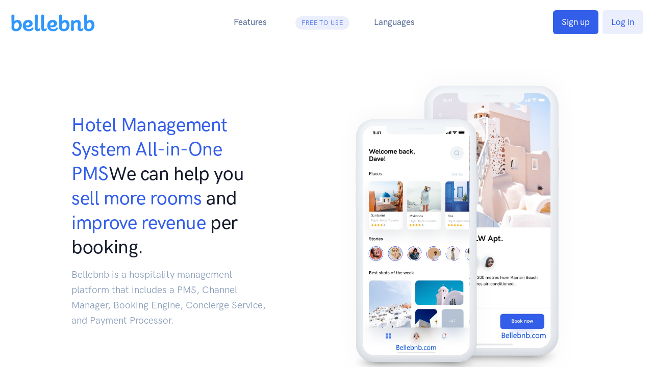

--- FILE ---
content_type: text/html
request_url: https://www.bellebnb.com/bed-and-breakfast/bed-and-breakfast-software/default.html
body_size: 3378
content:
<!DOCTYPE html>
<html lang="en">
    
<head>
    <meta charset="utf-8" />
    <meta name="viewport" content="width=device-width, initial-scale=1.0">

    <meta name="distribution" content="global" />
    <meta name="robots" content="index,follow,all" />
    
        <!-- START hreflang Annotations Web Site-->
    <link rel="alternate" hreflang="en" href="https://bellebnb.com/" />
    <link rel="alternate" hreflang="en-gb" href="https://bellebnb.com/" />  
    <link rel="alternate" hreflang="ar" href="https://bellebnb.com/ar/" />
    <link rel="alternate" hreflang="ca" href="https://bellebnb.com/ca/" />
    <link rel="alternate" hreflang="ch" href="https://bellebnb.com/ch/" />
    <link rel="alternate" hreflang="de" href="https://bellebnb.com/de/" />
    <link rel="alternate" hreflang="es" href="https://bellebnb.com/es/" />
    <link rel="alternate" hreflang="en" href="https://bellebnb.com/en/" />
    <link rel="alternate" hreflang="eu" href="https://bellebnb.com/eu/" />
    <link rel="alternate" hreflang="fr" href="https://bellebnb.com/fr/" />
    <link rel="alternate" hreflang="fr" href="https://bellebnb.com/he/" />
    <link rel="alternate" hreflang="it" href="https://bellebnb.com/it/" />
    <link rel="alternate" hreflang="ja" href="https://bellebnb.com/ja/" />
    <link rel="alternate" hreflang="pt" href="https://bellebnb.com/pt/" />
    <link rel="alternate" hreflang="ru" href="https://bellebnb.com/ru/" />
    <link rel="alternate" hreflang="zh" href="https://bellebnb.com/zh/" />
    <!-- END hreflang Annotations Web Site-->

    <meta name="description" content="
        Bed and Breakfast Software Bellebnb Online B&B Management System Cloud. easy to use cloud based PMs, Front Desk, Channel manager and Cloud Concierge Bellebnb.
        " />

    <title>
        Bed and Breakfast Software Bellebnb Online B&B Management System Cloud. easy to use cloud based PMs, Front Desk, Channel manager and Cloud Concierge Bellebnb.
    </title>
    <script src="https://bellebnb.com/tools/Scripts/jquery-1.10.2.js"></script>
    <script> 
        $(document).ready(function(){
            var page = "https://www.bellebnb.com/front-desk.html";  /* <-- Set page with 'www'. */
            
            var requestUrl = window.location.href;
            if (requestUrl.toLowerCase().indexOf("www.") < 0) {
                page = page.replace('www.', '');
            }
            $("#body-include").load(page); 
        });
    </script>

      
    <!-- START Google Analytics Bellebnb.com-->

    <!-- END Google Analytics Bellebnb.com-->     
   
<!-- Embedding START -->
<html xmlns="http://www.w3.org/1999/xhtml">
    <head>
        <meta content="width=device-width, initial-scale=1.0" name="viewport">
        <style type="text/css">
            body, html { margin: 0; padding: 0; height: 100%; overflow: hidden; }
            #content { position:absolute; left: 0; right: 0; bottom: 0; top: 0px; }
        </style>
        <title>Book Now!</title>
    </head>
    <body>
        <div id="content">           
            <iframe width="100%" height="100%" frameborder="0" src="https://www.bellebnb.com/embedding.html" />
        </div>

    </body>
</html>

<!-- Embedding END -->

</head>

<body>
        <div id="body-include"></div>    

<h1><a href="https://bellebnb.com/">
    Bed and Breakfast Software Bellebnb Online B&B Management System Cloud. easy to use cloud based PMs, Front Desk, Channel manager and Cloud Concierge Bellebnb.
</a></h1>


</body>
</html>



--- FILE ---
content_type: text/html
request_url: https://www.bellebnb.com/embedding.html
body_size: 57645
content:
<!doctype html>
<html lang="en">

  <head>
    <!-- Required meta tags -->
    <meta charset="utf-8">
    <meta name="viewport" content="width=device-width, initial-scale=1, shrink-to-fit=no">

    <!-- Libs CSS -->
    <link rel="stylesheet" href="https://www.bellebnb.com/assets/fonts/Feather/feather.css">
    <link rel="stylesheet" href="https://www.bellebnb.com/assets/libs/@fancyapps/fancybox/dist/jquery.fancybox.min.css">
    <link rel="stylesheet" href="https://www.bellebnb.com/assets/libs/aos/dist/aos.css">
    <link rel="stylesheet" href="https://www.bellebnb.com/assets/libs/choices.js/public/assets/styles/choices.min.css">
    <link rel="stylesheet" href="https://www.bellebnb.com/assets/libs/flickity-fade/flickity-fade.css">
    <link rel="stylesheet" href="https://www.bellebnb.com/assets/libs/flickity/dist/flickity.min.css">
    <link rel="stylesheet" href="https://www.bellebnb.com/assets/libs/highlightjs/styles/vs2015.css">
    <link rel="stylesheet" href="https://www.bellebnb.com/assets/libs/jarallax/dist/jarallax.css">
    <link rel="stylesheet" href="https://www.bellebnb.com/assets/libs/quill/dist/quill.core.css" />

    <!-- Theme CSS -->
    <link rel="stylesheet" href="https://www.bellebnb.com/assets/css/theme.min.css">

    <title>
      Bellebnb Hotel PMS A Better Way to Manage Your Hotel · Hostel · B&B · Vacation Rental
    </title>
    <meta name="description" content="Bellebnb PMS is a hospitality management platform that includes a PMS, Channel Manager, Booking Engine, Concierge Service, Housekeeping, and Payment Processor." />
    <link rel="canonical" href="https://www.bellebnb.com/embedding.html" />
    <meta name="author" content="TatamiSoftware.com a dba of GeneralCommunications.com Corp." />
    <meta name="distribution" content="global" />
    <meta name="robots" content="index,follow,all" />

        <!-- HRE-FLAGS-COM Start. 02-21-->

        <!-- HRE-FLAGS-COM END. 02-21-->

  </head>

  <body>

    <!-- NAVBAR
    ================================================== -->
    <nav class="navbar navbar-expand-lg navbar-light bg-white">
      <div class="container-fluid">

        <!-- Brand -->
        <a class="navbar-brand" href="./index.html">
          <img src="https://www.bellebnb.com/assets/img/brands/bellebnb.png" class="navbar-brand-img" alt="Bellebnb Hotel PMS A Better Way to Manage Your Hotel · Hostel · B&B · Vacation Rental">
        </a>

        <!-- Toggler -->
        <button class="navbar-toggler" type="button" data-toggle="collapse" data-target="#navbarCollapse"
          aria-controls="navbarCollapse" aria-expanded="false" aria-label="Toggle navigation">
          <span class="navbar-toggler-icon"></span>
        </button>

        <!-- Collapse -->
        <div class="collapse navbar-collapse" id="navbarCollapse">

          <!-- Toggler -->
          <button class="navbar-toggler" type="button" data-toggle="collapse" data-target="#navbarCollapse"
            aria-controls="navbarCollapse" aria-expanded="false" aria-label="Toggle navigation">
            <i class="fe fe-x"></i>
          </button>

          <!-- Navigation -->
          <ul class="navbar-nav ml-auto">

            <!-- Features -->

            <li class="nav-item dropdown">
              <a class="nav-link dropdown-toggle" id="navbarDocumentation" data-toggle="dropdown" href="#"
                aria-haspopup="true" aria-expanded="false">
                Features
              </a>
              <div class="dropdown-menu dropdown-menu-md" aria-labelledby="navbarDocumentation">
                <div class="list-group list-group-flush">

                  <!-- Front Desk -->

                  <a class="list-group-item" href="https://www.bellebnb.com/front-desk.html">

                    <!-- Icon -->
                    <div class="icon icon-sm text-primary">
                      <!--?xml version="1.0" encoding="UTF-8"?-->
                      <svg width="24px" height="24px" viewBox="0 0 24 24" version="1.1"
                        xmlns="http://www.w3.org/2000/svg" xmlns:xlink="http://www.w3.org/1999/xlink">
                        <title>
                          Back Office
                        </title>
                        <desc>Bellebnb Back Office Manage your Hotels.</desc>

                        <!-- Icon -->

                        <g id="Stockholm-icons-/-Devices-/-Display#1" stroke="none" stroke-width="1" fill="none"
                          fill-rule="evenodd">
                          <rect id="bound" x="0" y="0" width="24" height="24"></rect>
                          <path
                            d="M11,20 L11,17 C11,16.4477153 11.4477153,16 12,16 C12.5522847,16 13,16.4477153 13,17 L13,20 L15.5,20 C15.7761424,20 16,20.2238576 16,20.5 C16,20.7761424 15.7761424,21 15.5,21 L8.5,21 C8.22385763,21 8,20.7761424 8,20.5 C8,20.2238576 8.22385763,20 8.5,20 L11,20 Z"
                            id="Combined-Shape" fill="#335EEA" opacity="0.3"></path>
                          <path
                            d="M3,5 L21,5 C21.5522847,5 22,5.44771525 22,6 L22,16 C22,16.5522847 21.5522847,17 21,17 L3,17 C2.44771525,17 2,16.5522847 2,16 L2,6 C2,5.44771525 2.44771525,5 3,5 Z M4.5,8 C4.22385763,8 4,8.22385763 4,8.5 C4,8.77614237 4.22385763,9 4.5,9 L13.5,9 C13.7761424,9 14,8.77614237 14,8.5 C14,8.22385763 13.7761424,8 13.5,8 L4.5,8 Z M4.5,10 C4.22385763,10 4,10.2238576 4,10.5 C4,10.7761424 4.22385763,11 4.5,11 L7.5,11 C7.77614237,11 8,10.7761424 8,10.5 C8,10.2238576 7.77614237,10 7.5,10 L4.5,10 Z"
                            id="Combined-Shape" fill="#335EEA"></path>
                        </g>
                      </svg>
                    </div>

                    <!-- Content -->
                    <div class="ml-4">

                      <!-- Heading -->
                      <h6 class="font-weight-bold text-uppercase text-primary mb-0">
                        Front Desk
                      </h6>

                      <!-- Text -->
                      <p class="font-size-sm text-gray-700 mb-0">
                        Manage your bookings
                      </p>

                    </div>

                  </a>

                  <!-- Channel Manager -->

                  <a class="list-group-item" href="https://www.bellebnb.com/channels.html">

                    <!-- Icon -->
                    <div class="icon icon-sm text-primary">
                      <!--?xml version="1.0" encoding="UTF-8"?-->
                      <svg width="24px" height="24px" viewBox="0 0 24 24" version="1.1"
                        xmlns="http://www.w3.org/2000/svg" xmlns:xlink="http://www.w3.org/1999/xlink">
                        <!-- Generator: Sketch 52.2 (67145) - http://www.bohemiancoding.com/sketch -->
                        <title>
                          PMS
                        </title>
                        <desc>Bellebnb Hotel Ready to Take Reservations.</desc>

                        <!-- Icon -->

                        <g id="Stockholm-icons-/-Files-/-Share" stroke="none" stroke-width="1" fill="none"
                          fill-rule="evenodd">
                          <rect id="bound" x="0" y="0" width="24" height="24"></rect>
                          <path
                            d="M15.1231569,19.0111815 L7.83785094,14.818972 C8.31992102,14.3336937 8.67836566,13.7254559 8.86199856,13.0454449 L16.0980947,17.246999 C15.6352738,17.7346932 15.2940944,18.3389541 15.1231569,19.0111815 Z M7.75585639,9.10080708 L15.0774983,4.78750147 C15.2169157,5.48579221 15.5381369,6.11848298 15.9897205,6.63413231 L8.86499752,10.9657252 C8.67212677,10.2431476 8.28201274,9.60110795 7.75585639,9.10080708 Z"
                            id="Combined-Shape" fill="#335EEA"></path>
                          <circle id="Oval-77" fill="#335EEA" opacity="0.3" cx="19" cy="4" r="3"></circle>
                          <circle id="Oval-77-Copy" fill="#335EEA" opacity="0.3" cx="19" cy="20" r="3"></circle>
                          <circle id="Oval-77-Copy-2" fill="#335EEA" opacity="0.3" cx="5" cy="12" r="3"></circle>
                        </g>
                      </svg>
                    </div>

                    <!-- Content -->
                    <div class="ml-4">

                      <!-- Heading -->
                      <h6 class="font-weight-bold text-uppercase text-primary mb-0">
                        Channel Manager
                      </h6>

                      <!-- Text -->
                      <p class="font-size-sm text-gray-700 mb-0">
                        Set prices everywhere
                      </p>

                    </div>

                  </a>

                  <!-- Booking Engine -->

                  <a class="list-group-item" href="https://www.bellebnb.com/booking-engine.html">

                    <!-- Icon -->
                    <div class="icon icon-sm text-primary">
                      <!--?xml version="1.0" encoding="UTF-8"?-->
                      <svg width="24px" height="24px" viewBox="0 0 24 24" version="1.1"
                        xmlns="http://www.w3.org/2000/svg" xmlns:xlink="http://www.w3.org/1999/xlink">
                        <!-- Generator: Sketch 52.2 (67145) - http://www.bohemiancoding.com/sketch -->
                        <title>
                          PMS
                        </title>
                        <desc>Bellebnb Hotel Ready to Take Reservations.</desc>

                        <!-- Icon -->

                        <g id="Stockholm-icons-/-Communication-/-Chat-check" stroke="none" stroke-width="1" fill="none"
                          fill-rule="evenodd">
                          <rect id="bound" x="0" y="0" width="24" height="24"></rect>
                          <path
                            d="M4.875,20.75 C4.63541667,20.75 4.39583333,20.6541667 4.20416667,20.4625 L2.2875,18.5458333 C1.90416667,18.1625 1.90416667,17.5875 2.2875,17.2041667 C2.67083333,16.8208333 3.29375,16.8208333 3.62916667,17.2041667 L4.875,18.45 L8.0375,15.2875 C8.42083333,14.9041667 8.99583333,14.9041667 9.37916667,15.2875 C9.7625,15.6708333 9.7625,16.2458333 9.37916667,16.6291667 L5.54583333,20.4625 C5.35416667,20.6541667 5.11458333,20.75 4.875,20.75 Z"
                            id="check" fill="#335EEA" opacity="0.3"></path>
                          <path
                            d="M2,11.8650466 L2,6 C2,4.34314575 3.34314575,3 5,3 L19,3 C20.6568542,3 22,4.34314575 22,6 L22,15 C22,15.0032706 21.9999948,15.0065399 21.9999843,15.009808 L22.0249378,15 L22.0249378,19.5857864 C22.0249378,20.1380712 21.5772226,20.5857864 21.0249378,20.5857864 C20.7597213,20.5857864 20.5053674,20.4804296 20.317831,20.2928932 L18.0249378,18 L12.9835977,18 C12.7263047,14.0909841 9.47412135,11 5.5,11 C4.23590829,11 3.04485894,11.3127315 2,11.8650466 Z M6,7 C5.44771525,7 5,7.44771525 5,8 C5,8.55228475 5.44771525,9 6,9 L15,9 C15.5522847,9 16,8.55228475 16,8 C16,7.44771525 15.5522847,7 15,7 L6,7 Z"
                            id="Combined-Shape" fill="#335EEA"></path>
                        </g>
                      </svg>
                    </div>

                    <!-- Content -->
                    <div class="ml-4">

                      <!-- Heading -->
                      <h6 class="font-weight-bold text-uppercase text-primary mb-0">
                        Booking Engine
                      </h6>

                      <!-- Text -->
                      <p class="font-size-sm text-gray-700 mb-0">
                        Your zero commission OTA
                      </p>

                    </div>

                  </a>

                  <!-- Concierge -->

                  <a class="list-group-item" href="https://www.bellebnb.com/cloud-concierge.html">

                    <!-- Icon -->
                    <div class="icon icon-sm text-primary">
                      <!--?xml version="1.0" encoding="UTF-8"?-->
                      <svg width="24px" height="24px" viewBox="0 0 24 24" version="1.1"
                        xmlns="http://www.w3.org/2000/svg" xmlns:xlink="http://www.w3.org/1999/xlink">
                        <!-- Generator: Sketch 52.2 (67145) - http://www.bohemiancoding.com/sketch -->
                        <title>
                          PMS
                        </title>
                        <desc>Bellebnb Hotel Ready to Take Reservations.</desc>

                        <!-- Icon -->

                        <g id="Stockholm-icons-/-Food-/-Dinner" stroke="none" stroke-width="1" fill="none"
                          fill-rule="evenodd">
                          <rect id="bound" x="0" y="0" width="24" height="24"></rect>
                          <path
                            d="M12,8 C10.8954305,8 10,7.1045695 10,6 C10,4.8954305 10.8954305,4 12,4 C13.1045695,4 14,4.8954305 14,6 C14,7.1045695 13.1045695,8 12,8 Z M3,18 L21,18 C21.5522847,18 22,18.4477153 22,19 C22,19.5522847 21.5522847,20 21,20 L3,20 C2.44771525,20 2,19.5522847 2,19 C2,18.4477153 2.44771525,18 3,18 Z"
                            id="Combined-Shape" fill="#335EEA" opacity="0.3"></path>
                          <path
                            d="M21,16 C21,11.0294373 16.9705627,7 12,7 C7.02943725,7 3,11.0294373 3,16 C3,16 21,16 21,16 Z"
                            id="Oval-38" fill="#335EEA"></path>
                        </g>
                      </svg>
                    </div>

                    <!-- Content -->
                    <div class="ml-4">

                      <!-- Heading -->
                      <h6 class="font-weight-bold text-uppercase text-primary mb-0">
                        Concierge
                      </h6>

                      <!-- Text -->
                      <p class="font-size-sm text-gray-700 mb-0">
                        Upsell everything
                      </p>

                    </div>

                  </a>

                  <!-- Payments -->

                  <a class="list-group-item" href="https://www.bellebnb.com/payment-gateway.html">

                    <!-- Icon -->
                    <div class="icon icon-sm text-primary">
                      <!--?xml version="1.0" encoding="UTF-8"?-->
                      <svg width="24px" height="24px" viewBox="0 0 24 24" version="1.1"
                        xmlns="http://www.w3.org/2000/svg" xmlns:xlink="http://www.w3.org/1999/xlink">
                        <!-- Generator: Sketch 52.2 (67145) - http://www.bohemiancoding.com/sketch -->
                        <title>
                          PMS
                        </title>
                        <desc>Bellebnb Hotel Ready to Take Reservations.</desc>

                        <!-- Icon -->

                        <g id="Stockholm-icons-/-Shopping-/-Credit-card" stroke="none" stroke-width="1" fill="none"
                          fill-rule="evenodd">
                          <rect id="bound" x="0" y="0" width="24" height="24"></rect>
                          <rect id="Combined-Shape" fill="#335EEA" opacity="0.3" x="2" y="5" width="20" height="14"
                            rx="2"></rect>
                          <rect id="Rectangle-59" fill="#335EEA" x="2" y="8" width="20" height="3"></rect>
                          <rect id="Rectangle-59-Copy" fill="#335EEA" opacity="0.3" x="16" y="14" width="4" height="2"
                            rx="1"></rect>
                        </g>
                      </svg>
                    </div>

                    <!-- Content -->
                    <div class="ml-4">

                      <!-- Heading -->
                      <h6 class="font-weight-bold text-uppercase text-primary mb-0">
                        Payments
                      </h6>

                      <!-- Text -->
                      <p class="font-size-sm text-gray-700 mb-0">
                        Accept card payments
                      </p>

                    </div>

                  </a>

                  <!-- Housekeeping -->

                  <a class="list-group-item" href="https://www.bellebnb.com/housekeeping.html">

                    <!-- Icon -->
                    <div class="icon icon-sm text-primary">
                      <!--?xml version="1.0" encoding="UTF-8"?-->
                      <svg width="24px" height="24px" viewBox="0 0 24 24" version="1.1"
                        xmlns="http://www.w3.org/2000/svg" xmlns:xlink="http://www.w3.org/1999/xlink">
                        <!-- Generator: Sketch 52.2 (67145) - http://www.bohemiancoding.com/sketch -->
                        <title>
                          PMS
                        </title>
                        <desc>Bellebnb Hotel Ready to Take Reservations.</desc>

                        <!-- Icon -->

                        <g id="Stockholm-icons-/-Communication-/-Clipboard-check" stroke="none" stroke-width="1"
                          fill="none" fill-rule="evenodd">
                          <rect id="bound" x="0" y="0" width="24" height="24"></rect>
                          <path
                            d="M8,3 L8,3.5 C8,4.32842712 8.67157288,5 9.5,5 L14.5,5 C15.3284271,5 16,4.32842712 16,3.5 L16,3 L18,3 C19.1045695,3 20,3.8954305 20,5 L20,21 C20,22.1045695 19.1045695,23 18,23 L6,23 C4.8954305,23 4,22.1045695 4,21 L4,5 C4,3.8954305 4.8954305,3 6,3 L8,3 Z"
                            id="Combined-Shape" fill="#335EEA" opacity="0.3"></path>
                          <path
                            d="M10.875,15.75 C10.6354167,15.75 10.3958333,15.6541667 10.2041667,15.4625 L8.2875,13.5458333 C7.90416667,13.1625 7.90416667,12.5875 8.2875,12.2041667 C8.67083333,11.8208333 9.29375,11.8208333 9.62916667,12.2041667 L10.875,13.45 L14.0375,10.2875 C14.4208333,9.90416667 14.9958333,9.90416667 15.3791667,10.2875 C15.7625,10.6708333 15.7625,11.2458333 15.3791667,11.6291667 L11.5458333,15.4625 C11.3541667,15.6541667 11.1145833,15.75 10.875,15.75 Z"
                            id="check-path" fill="#335EEA"></path>
                          <path
                            d="M11,2 C11,1.44771525 11.4477153,1 12,1 C12.5522847,1 13,1.44771525 13,2 L14.5,2 C14.7761424,2 15,2.22385763 15,2.5 L15,3.5 C15,3.77614237 14.7761424,4 14.5,4 L9.5,4 C9.22385763,4 9,3.77614237 9,3.5 L9,2.5 C9,2.22385763 9.22385763,2 9.5,2 L11,2 Z"
                            id="Combined-Shape" fill="#335EEA"></path>
                        </g>
                      </svg>
                    </div>

                    <!-- Content -->
                    <div class="ml-4">

                      <!-- Heading -->
                      <h6 class="font-weight-bold text-uppercase text-primary mb-0">
                        Housekeeping
                      </h6>

                      <!-- Text -->
                      <p class="font-size-sm text-gray-700 mb-0">
                        Coordinate room cleaning
                      </p>

                    </div>

                  </a>

                </div>
              </div>
            </li>

            <!-- Try for Free! -->

            <li class="nav-item dropdown">
              <a class="nav-link dropdown-toggle" href="#" id="navbarLandings" data-toggle="dropdown"
                aria-haspopup="true" aria-expanded="false">
                <span class="badge badge-pill badge-primary-soft ml-2">
                  <span class="h6 text-uppercase">Free To Use</span>
                </span>
              </a>
              <div class="dropdown-menu dropdown-menu-lg p-lg-0" aria-labelledby="navbarLandings" style="width: 700px;">
                <div class="row mx-lg-0">
                  <div
                    class="col-12 col-lg-6 p-lg-7 d-none d-lg-flex flex-column justify-content-center overlay overlay-primary overlay-80 bg-cover rounded-left"
                    style="background-image: url(https://www.bellebnb.com/assets/img/photos/photo-27.jpg);" title=""
                    alt="For Hotels includes Front Desk System + Direct Booking Engine + Channel Manager + Payment Gateway.">
                    <div class="position-relative text-center text-white">
                      <!-- Heading -->
                      <h4 class="font-weight-bold mb-0">
                        Looking for A New A Better Way to Manage Your Hotel platform?
                      </h4>

                      <!-- Text -->
                      <p class="font-size-sm">
                        You just found the Best!
                      </p>

                      <!-- Button -->
                      <a href="https://frontdesk.bellebnb.com/Account/Register"
                        class="btn btn-sm btn-white shadow-dark font-size-sm">
                        Get started
                      </a>
                    </div>
                  </div>
                  <div class="col-12 col-lg-6 p-lg-7">
                    <h6 class="font-weight-bold text-uppercase text-primary">
                      <!-- The Demo is free for 16 days -->
                      Free for 16 days
                    </h6>

                    <p>
                      Use our <span class="text-success">full platform free for 16 days</span>.
                      The
                      demo includes every feature.
                    </p>
                    <p class="mb-0">
                      There is no credit card, no contract required to try.
                    </p>
                    <!-- / .row -->
                  </div>
                </div>
                <!-- / .row -->
              </div>
            </li>

            <!-- Languages -->

            <li class="nav-item dropdown">
              <a class="nav-link dropdown-toggle" href="#" id="navbarPagesExampleThree" data-toggle="dropdown"
                aria-haspopup="true" aria-expanded="false">
                Languages
              </a>
              <div class="dropdown-menu" aria-labelledby="navbarPagesExampleThree">
                <div class="row text-center no-gutters">
                  <div class="col-12 text-left mb-5">
                    <!-- Heading -->
                    <h6 class="font-weight-bold text-uppercase text-primary mb-0">
                      Languages
                    </h6>
                  </div>
                  <!-- Languages START -->
                  <div class="col-3">
                    <!-- List -->
                    <ul class="list">
                      <li class="list-item mb-5">

                        <a class="list-link" href="https://www.bellebnb.com/" title="English"
                          alt="Hotel PMS Software Bellebnb Hospitality Management Software for Hotels includes Front Desk System + Direct Booking Engine + Channel Manager + Payment Gateway for Hotel · Hostel · B&amp;B · Vacation Rental. Multi-Property | Multi-location | Multi-User | Multi-Currency | Multi-Language">
                          <img src="https://www.bellebnb.com/assets/img/flags/united-states.svg" width="40px;">
                        </a>
                      </li>
                      <li class="list-item mb-5">
                        <a class="list-link" href="https://www.bellebnb.com/pt/" title="Português
                                            "
                          alt="Software PMS para hotel O software de gerenciamento de hospitalidade Bellebnb para hotéis inclui sistema de recepção + mecanismo de reserva direta + gerente de canal + gateway de pagamento para hotel · albergue · B&amp;B · aluguel de temporada. Multi-propriedade | Multi-localização | Multiusuários | Multi-Moeda | Multi Idiomas">
                          <img src="https://www.bellebnb.com/assets/img/flags/brazil.svg" width="40px;">
                        </a>
                      </li>
                      <li class="list-item mb-5">
                        <a class="list-link" href="https://www.bellebnb.com/he/" title="עברית"
                          alt="תוכנת PMS במלון Bellebnb תוכנת ניהול אירוח למלונות כוללת מערכת דלפק קבלה + מנוע להזמנה ישירה + מנהל ערוצים + שער תשלום עבור בית מלון · הוסטל · צימר · השכרת נופש. רב נכסים | רב מיקום | רב משתמשים | רב מטבע | רב-שפה">
                          <img src="https://www.bellebnb.com/assets/img/flags/israel.svg" width="40px;">
                        </a>
                      </li>
                      <li class="list-item">
                        <a class="list-link" href="https://www.bellebnb.com/hi/" title="इंडियन"
                          alt="होटल PMS सॉफ़्टवेयर Bellebnb आतिथ्य प्रबंधन होटल के लिए होटल में फ्रंट डेस्क सिस्टम + डायरेक्ट बुकिंग इंजन + चैनल प्रबंधक + होटल के लिए पेमेंट गेटवे · हॉस्टल · B &amp; B · अवकाश किराया शामिल हैं। बहु संपत्ति | बहु स्थान | बहु-उपयोगकर्ता | बहु मुद्रा | बहु-भाषा">
                          <img src="https://www.bellebnb.com/assets/img/flags/india.svg" width="40px;">
                        </a>
                      </li>
                    </ul>
                  </div>
                  <div class="col-3">
                    <!-- List -->
                    <ul class="list">
                      <li class="list-item mb-5">
                        <a class="list-link" href="https://www.bellebnb.com/es/" title="Español"
                          alt="Software de hotel PMS El software de administración hotelera Bellebnb para hoteles incluye sistema de recepción + motor de reserva directa + administrador de canales + pasarela de pago para hotel, albergue, alojamiento y desayuno. Propiedad múltiple | Multi-ubicación | Multiusuario | Multidivisa | Multi lenguaje">
                          <img src="https://www.bellebnb.com/assets/img/flags/argentina.svg" width="40px;">
                        </a>
                      </li>
                      <li class="list-item mb-5">
                        <a class="list-link" href="https://www.bellebnb.com/el/" title="Ελληνική"
                          alt="Hotel PMS Software Bellebnb Λογισμικό διαχείρισης φιλοξενίας για τα ξενοδοχεία περιλαμβάνει σύστημα αναμονής + σύστημα άμεσης κράτησης + διαχειριστής καναλιών + πύλη πληρωμής για ξενοδοχείο · Hostel · B &amp; B · ενοικιάσεις διακοπών. Πολυ-ιδιότητα | Πολυ-τοποθεσία | Πολυ-χρήστης | Πολλαπλών νομισμάτων | Πολλαπλών Γλωσσών">
                          <img src="https://www.bellebnb.com/assets/img/flags/greece.svg" width="40px;">
                        </a>
                      </li>
                      <li class="list-item mb-5">
                        <a class="list-link" href="https://www.bellebnb.com/ja/" title="日本語"
                          alt="ホテルPMSソフトウェアホテル用Bellebnbホスピタリティ管理ソフトウェアには、フロントデスクシステム+直接予約エンジン+チャネルマネージャー+ホテルの支払いゲートウェイ、ホステル、B＆B、バケーションレンタルが含まれます。 マルチプロパティ| マルチロケーション| マルチユーザー| マルチ通貨| 多言語">
                          <img src="https://www.bellebnb.com/assets/img/flags/japan.svg" width="40px;">
                        </a>
                      </li>
                      <li class="list-item">
                        <a class="list-link" href="https://www.bellebnb.com/ru/" title="Pусский"
                          alt="Программное обеспечение для отелей PMS Программное обеспечение Bellebnb для управления гостиничным бизнесом для отелей включает в себя систему ресепшн + механизм прямого бронирования + менеджер каналов + платежный шлюз для отеля · Хостел · B &amp; B · Аренда жилья. Multi-Property | Multi-Location | Многопользовательский | Мультивалютность | Multi-Language">
                          <img src="https://www.bellebnb.com/assets/img/flags/russia.svg" width="40px;">
                        </a>
                      </li>
                    </ul>
                  </div>
                  <div class="col-3">
                    <!-- List -->
                    <ul class="list">
                      <li class="list-item mb-5">
                        <a class="list-link" href="https://www.bellebnb.com/it/" title="Italiano"
                          alt="Software PMS per hotel Il software di gestione dell'ospitalità per hotel Bellebnb per gli hotel include il sistema di front desk + motore di prenotazione diretta + Channel Manager + gateway di pagamento per hotel · ostello · B&amp;B · vacanze. Multi-proprietà | Multi-posizione | Multiutente | Multivaluta | Multi lingua">
                          <img src="https://www.bellebnb.com/assets/img/flags/italy.svg" width="40px;">
                        </a>
                      </li>
                      <li class="list-item mb-5">
                        <a class="list-link" href="https://www.bellebnb.com/ch/" title="Deutsch"
                          alt="Hotel-PMS-Software Die Bellebnb-Hotelmanagement-Software für Hotels umfasst ein Front-Desk-System, eine Direktbuchungs-Engine, einen Channel-Manager und ein Zahlungs-Gateway für das Hotel · Hostel · B &amp; B · Ferienwohnung. Multi-Property | Multi-Location | Multi-User | Multi-Währung | Mehrsprachig">
                          <img src="https://www.bellebnb.com/assets/img/flags/switzerland.svg" width="40px;">
                        </a>
                      </li>
                      <li class="list-item  mb-5">
                        <a class="list-link" href="https://www.bellebnb.com/zh/" title="中文"
                          alt="酒店PMS软件Bellebnb酒店管理软件包括前台系统+直接预订引擎+渠道管理器+酒店的付款网关·旅馆·B＆B·度假租赁。 多属性| 多位置| 多用户| 多币种| 多语言">
                          <img src="https://www.bellebnb.com/assets/img/flags/china.svg" width="40px;">
                        </a>
                      </li>
                      <li class="list-item mb-5">
                        <a class="list-link" href="https://www.bellebnb.com/tr/" title="Türkçe"
                          alt="Otel PMS Yazılımı Otel için Bellebnb Konaklama İşletmeciliği Yazılımı, Ön Büro Sistemi + Direkt Rezervasyon Motoru + Kanal Yöneticisi + Otel için Ödeme Ağ Geçidi içerir. Çok Mülkiyet | Çok konumlu | Çok kullanıcılı | Çok Para Birimi | Çok Dilli">
                          <img src="https://www.bellebnb.com/assets/img/flags/turkey.svg" width="40px;">
                        </a>
                      </li>
                    </ul>
                  </div>
                  <div class="col-3">
                    <ul class="list">
                      <li class="list-item mb-5">
                        <a class="list-link" href="https://www.bellebnb.com/fr/" title="Français"
                          alt="Logiciel Hôtel PMS Le logiciel de gestion hôtelière Bellebnb pour les hôtels comprend un système de réception, un moteur de réservation directe, un gestionnaire de chaînes et une passerelle de paiement pour les hôtels, les auberges, les B &amp; B et les locations de vacances. Multi-propriété | Multi-localisation | Multi-utilisateur | Multi-devises | Multi-langue">
                          <img src="https://www.bellebnb.com/assets/img/flags/france.svg" width="40px;">
                        </a>
                      </li>

                      <li class="list-item mb-5">
                        <a class="list-link" href="https://www.bellebnb.com/de/" title="Deutsch"
                          alt="Hotel-PMS-Software Die Bellebnb-Hotelmanagement-Software für Hotels umfasst ein Front-Desk-System, eine Direktbuchungs-Engine, einen Channel-Manager und ein Zahlungs-Gateway für das Hotel · Hostel · B &amp; B · Ferienwohnung. Multi-Property | Multi-Location | Multi-User | Multi-Währung | Mehrsprachig">
                          <img src="https://www.bellebnb.com/assets/img/flags/germany.svg" width="40px;">
                        </a>
                      </li>

                      <li class="list-item mb-5">
                        <a class="list-link" href="https://www.bellebnb.com/ko/" title="한국어"
                          alt="호텔 PMS 소프트웨어 호텔의 Bellebnb 환대 관리 소프트웨어에는 프론트 데스크 시스템 + 직접 예약 엔진 + 채널 관리자 + 호텔 지불 게이트웨이, 호텔 · 호스텔 · B &amp; B · 휴가 임대가 포함됩니다. 다중 속성 | 다중 위치 | 다중 사용자 | 다중 통화 | 다국어">
                          <img src="https://www.bellebnb.com/assets/img/flags/south-korea.svg" width="40px;">
                        </a>
                      </li>
                      <li class="list-item">
                        <a class="list-link" href="https://www.bellebnb.com/ar/" title="العربية"
                          alt="برنامج PMS الخاص بالفندق يشتمل برنامج Bellebnb لإدارة الضيافة للفنادق على نظام مكتب الاستقبال + محرك الحجز المباشر + مدير القناة + بوابة الدفع الخاصة بالفندق · نزل · B&amp;B · تأجير عطلة. متعدد الممتلكات | متعدد المواقع | متعدد المستخدمين | متعدد العملات | متعدد اللغات">
                          <img src="https://www.bellebnb.com/assets/img/flags/united-arab-emirates.svg" width="40px;">
                        </a>
                      </li>
                    </ul>
                  </div>
                </div>
              </div>


              <!-- / .row -->
            </li>

          </ul>

          <!-- Button -->
          <a class="navbar-btn btn btn-sm btn-primary lift ml-auto"
            href="https://frontdesk.bellebnb.com/Account/Register">
            Sign up
          </a>
          <a class="navbar-btn btn btn-sm btn-primary-soft lift ml-2"
            href="https://frontdesk.bellebnb.com/Account/Login">
            Log in
          </a>

        </div>

      </div>
    </nav>


    <!-- WELCOME
    ================================================== -->
    <section class="pt-6 pt-md-8">
      <div class="container">
        <div class="row align-items-center justify-content-center justify-content-md-between">
          <div class="col-10 col-sm-8 col-md-6 order-md-2">

            <!-- iPhone + iPhone -->
            <div class="device-combo device-combo-iphonex-iphonex mb-6 mb-md-0">

              <!-- iPhone -->
              <div class="device device-iphonex" data-aos="fade-left">
                <img src="https://www.bellebnb.com/assets/img/screenshots/mobile/home-bnb.jpg" class="device-screen" alt="Hotel PMS Bellebnb A Better Way to Manage Your Hotel · Hostel · B&B · Vacation Rental">
                <img src="https://www.bellebnb.com/assets/img/devices/iphonex.svg" class="img-fluid" alt="Bellebnb is a hospitality management platform that includes a PMS, Channel Manager, Booking Engine, Concierge Service, and Payment Processor.">
              </div>

              <!-- iPhone -->
              <div class="device device-iphonex" data-aos="fade-left" data-aos-delay="150">
                <img src="https://www.bellebnb.com/assets/img/screenshots/mobile/rental-bnb.jpg" class="device-screen" alt="Hotel Property Management System PMS">
                <img src="https://www.bellebnb.com/assets/img/devices/iphonex.svg" class="img-fluid" alt="Bellebnb is a hospitality management platform that includes a PMS, Channel Manager, Booking Engine, Concierge Service, and Payment Processor.">
              </div>

            </div>

          </div>
          <div class="col-12 col-md-6 col-lg-5" data-aos="fade-right">

            <!-- Heading -->
            <h1 class="font-weight-bold">
              <span class="text-primary">Hotel Management System All-in-One PMS</span>We can help you <br> <span class="text-primary">sell more rooms</span>
              and <span class="text-primary">improve revenue</span> per booking.

            </h1>

            <!-- Text -->
            <p class="font-size-lg text-muted mb-6">
              Bellebnb is a hospitality management platform that includes a PMS, Channel Manager, Booking Engine,
              Concierge Service, and Payment Processor.
            </p>

          </div>
        </div> <!-- / .row -->
      </div> <!-- / .container -->
    </section>

    <!-- ABOUT
    ================================================== -->
    <section class="pt-8 pt-md-11">
      <div class="container">
        <div class="row align-items-center justify-content-between">
          <div class="col-12 col-md-6 mb-5 mb-md-0">

            <!-- Images -->
            <div class="row">
              <div class="col-6 mr-n5">

                <img src="https://www.bellebnb.com/assets/img/photos/photo-23.jpg" alt="All-In-One Hotel PMS Software" class="img-fluid mb-4 rounded" data-aos="fade-right"
                  data-aos-delay="100">

                <img src="https://www.bellebnb.com/assets/img/photos/photo-25.jpg" alt="Hotel PMS Software Bellebnb includes Front Desk System + Direct Booking Engine + Channel Manager + Payment Gateway + Housekeeping" class="img-fluid rounded" data-aos="fade-right"
                  data-aos-delay="150">

              </div>
              <div class="col-6 mt-8">

                <img src="https://www.bellebnb.com/assets/img/photos/photo-22.jpg" alt="Front Desk System + Direct Booking Engine + Channel Manager + Payment Gateway + Housekeeping" class="img-fluid mb-4 rounded"
                  data-aos="fade-right">

                <img src="https://www.bellebnb.com/assets/img/photos/photo-24.jpg" alt="Hotel PMS Software Front Desk System + Direct Booking Engine + Channel Manager + Payment Gateway + Housekeeping" class="img-fluid rounded" data-aos="fade-right"
                  data-aos-delay="50">

              </div>
            </div> <!-- / .row -->

          </div>
          <div class="col-12 col-md-6 col-lg-5" data-aos="fade-left">

            <!-- Heading -->
            <h2 class="font-weight-bold">
              All in one place, <br> in every language.
            </h2>

            <!-- Text -->
            <p class="font-size-lg text-muted mb-4">
              Bookings arrive in one unified, drag-n-drop calendar.
              Check-in, collect payments, and chat with guests.
            </p>

            <p class="font-size-lg text-muted mb-4">
              Nothing to install or update, you're always ready for action.
            </p>

          </div>
        </div> <!-- / .row -->
      </div> <!-- / .container -->
    </section>

    <!-- ABOUT
    ================================================== -->
    <section class="py-8 py-md-11">
      <div class="container">
        <div class="row align-items-center justify-content-between">
          <div class="col-12 col-md-6 col-lg-7 order-md-2">

            <!-- Image -->
            <img src="https://www.bellebnb.com/assets/img/screenshots/ui/mobile-chat.png" alt="Hotel Rate Plan" class="img-fluid mb-6 mb-md-8 mb-md-0"
              data-aos="fade-left">

          </div>
          <div class="col-12 col-md-6 col-lg-5 order-md-1" data-aos="fade-right">

            <!-- Heading -->
            <h2 class="font-weight-bold">
              Sell your rooms globally, manage locally.
            </h2>

            <!-- Text -->
            <p class="font-size-lg text-muted">
              You set the price and we sync your room inventory everywhere.
              Manage every sales channel from one simple interface.
            </p>

            <p class="font-size-lg text-muted mb-0">
              Includes per-guest pricing, CTA/D, and other pricing options.
            </p>

          </div>
        </div> <!-- / .row -->
      </div> <!-- / .container -->
    </section>

    <!-- Shape -->

    <div class="position-relative">
      <div class="shape shape-bottom shape-fluid-x svg-shim text-light">
        <svg viewBox="0 0 2880 48" fill="none" xmlns="http://www.w3.org/2000/svg">
          <path d="M0 48h2880V0h-720C1442.5 52 720 0 720 0H0v48z" fill="currentColor"></path>
        </svg>
      </div>
    </div>

    <!-- Booking Engine + Concierge -->

    <section class="py-8 py-md-11 bg-gradient-light">
      <div class="container">
        <div class="row justify-content-center">
          <div class="col-12 col-md-10 col-lg-8 text-center">

            <!-- Badge -->
            <span class="badge badge-pill badge-primary-soft mb-3">
              <span class="h6 text-uppercase">Booking Engine</span>
            </span>

            <!-- Heading -->
            <h1>
              Your vehicle for growth.
            </h1>

            <!-- Text -->
            <p class="font-size-lg text-muted mb-7 mb-md-9">
              Improve revenue and customer satisfaction with our best-in-class Booking Engine
              and Concierge Service.
            </p>

          </div>
        </div> <!-- / .row -->
        <div class="row">
          <div class="col-12 col-md-6 col-lg-4 d-flex">

            <!-- Card -->
            <div class="card mb-6 mb-lg-0 pt-14 overlay overlay-black overlay-30 bg-cover shadow-light-lg lift lift-lg"
              style="background-image: url(https://www.bellebnb.com/assets/img/photos/photo-26.jpg);" alt="White Label Hotel Booking Engine" >

              <!-- Body -->
              <a class="card-body mt-auto" href="https://frontdesk.bellebnb.com/Account/Register">

                <!-- Heading -->
                <h3 class="text-white">
                  Zero Commissions, <br> Works Everywhere
                </h3>

                <!-- Text -->
                <p class="mb-0 text-white">
                  Match it to your brand and use it on your website, your bookings are
                  always commission free.
                </p>

              </a>

              <!-- Meta -->
              <a class="card-meta" href="#!">

                <!-- Divider -->
                <hr class="card-meta-divider border-white-20">

                <!-- Author -->
                <h6 class="text-uppercase text-white-80 mr-2 mb-0">
                  Booking Engine
                </h6>

                <!-- Date -->
                <p class="h6 text-uppercase text-white-80 mb-0 ml-auto" style="font-size: 16px;">
                  <span class="fe fe-calendar"></span>
                </p>

              </a>

            </div>

          </div>
          <div class="col-12 col-md-6 col-lg-4 d-flex">

            <!-- Card -->
            <div class="card mb-6 mb-lg-0 shadow-light-lg lift lift-lg">

              <!-- Image -->
              <a class="card-img-top" href="https://frontdesk.bellebnb.com/Account/Register">
                <img src="https://www.bellebnb.com/assets/img/photos/photo-20.jpg" alt="Hotel Booking Engine " class="img-fluid">
              </a>

              <!-- Shape -->
              <div class="position-relative">
                <div class="shape shape-fluid-x shape-bottom svg-shim text-white">
                  <svg viewBox="0 0 2880 48" fill="none" xmlns="http://www.w3.org/2000/svg">
                    <path d="M0 48h2880V0h-720C1442.5 52 720 0 720 0H0v48z" fill="currentColor"></path>
                  </svg>
                </div>
              </div>

              <!-- Body -->
              <a class="card-body" href="https://frontdesk.bellebnb.com/Account/Register">

                <!-- Heading -->
                <h3>
                  Upsell Everything, Keep the Change
                </h3>

                <!-- Text -->
                <p class="mb-3 text-muted">
                  Your Booking Engine works as a point-of-sale. Guests can order room service
                  after check-in, orders are sent to your Front Desk.
                </p>

              </a>

              <!-- Meta -->
              <a class="card-meta" href="#!">

                <!-- Divider -->
                <hr class="card-meta-divider">

                <!-- Author -->
                <h6 class="text-uppercase text-muted mr-2 mb-0">
                  Concierge Service
                </h6>

                <p class="h6 text-uppercase text-muted mb-0 ml-auto" style="font-size: 16px;">
                  <span class="fe fe-bell"></span>
                </p>

              </a>

            </div>

          </div>
          <div class="col-12 col-lg-4 d-flex">

            <!-- Card -->
            <div class="card shadow-light-lg lift lift-lg">

              <!-- Body -->
              <a class="card-body my-auto" href="https://frontdesk.bellebnb.com/Account/Register">

                <!-- Heading -->
                <h3 class="mt-auto mb-4">
                  Win the Crowd and Improve ROI
                </h3>

                <!-- Text -->
                <p class="text-muted">
                  Guests can communicate with the Front Desk through an internal
                  chat system, and are invited to leave a review of the staff
                  and facilities when they check-out.
                </p>

                <p class="text-muted">
                  Happier guests are more likely to book directly with you on their next visit.
                  More direct bookings, more sales, zero commission.
                </p>

              </a>

              <!-- Meta -->
              <a class="card-meta" href="#!">

                <!-- Divider -->
                <hr class="card-meta-divider">

                <!-- Author -->
                <h6 class="text-uppercase text-muted mr-2 mb-0">
                  Chat &amp; Reviews
                </h6>

                <p class="h6 text-uppercase text-muted mb-0 ml-auto" style="font-size: 16px;">
                  <span class="fe fe-thumbs-up"></span>
                </p>

              </a>

            </div>

          </div>
        </div> <!-- / .row -->
      </div> <!-- / .container -->
    </section>

    <!-- Channel Stats -->

    <section>
      <div class="container py-8 pt-md-11 pb-md-9 border-top">
        <div class="row">
          <div class="col-12 col-md-10 col-lg-8">

            <!-- Preheading -->
            <h6 class="text-uppercase text-primary">
              Ready to Go
            </h6>

            <!-- Heading -->
            <h2 class="mb-6 mb-md-8">
              Proven in the field and backed by an award winning support team, we're ready
              to help you make the most of your property.
            </h2>

            <!-- Stats -->
            <div class="d-flex">
              <div class="pr-5">
                <h3 class="mb-0">
                  <span data-toggle="countup" data-from="0" data-to="300" data-aos="" data-aos-id="countup:in"
                    class="aos-init aos-animate counted">300</span>+
                </h3>
                <p class="text-gray-700 mb-0">
                  Channels
                </p>
              </div>
              <div class="px-5">
                <h3 class="mb-0">
                  <span data-toggle="countup" data-from="0" data-to="5" data-aos="" data-aos-id="countup:in"
                    class="aos-init aos-animate counted">5</span>M+
                </h3>
                <p class="text-gray-700 mb-0">
                  Bookings
                </p>
              </div>
              <div class="pl-5">
                <h3 class="mb-0">
                  <span data-toggle="countup" data-from="0.0" data-to="99.8" data-decimals="1" data-aos=""
                    data-aos-id="countup:in" class="aos-init aos-animate counted">99.8</span>%
                </h3>
                <p class="text-gray-700 mb-0">
                  Up-Time
                </p>
              </div>
            </div>

          </div>
        </div> <!-- / .row -->
      </div> <!-- / .container -->
    </section>

    <!-- SHAPE
    ================================================== -->
    <div class="position-relative">
      <div class="shape shape-top shape-fluid-x svg-shim text-white">
        <svg viewBox="0 0 2880 72" fill="none" xmlns="http://www.w3.org/2000/svg">
          <path d="M2880 0H0v54.112h720s289.42 40.248 705 0c416.5-37.733 735 0 735 0h720V0z" fill="currentColor" />
        </svg>
      </div>
    </div>

    <!-- FREE DEMO
    ================================================== -->
    <section class="py-12 py-md-13 bg-cover" style="background-image: url(https://www.bellebnb.com/assets/img/covers/cover-2.jpg);" alt="Hotel Property Management System Bellebnb" >
      <div class="container py-md-13">
        <div class="row">
          <div class="col-12 text-center">

            <!-- Button -->
            <a href="https://frontdesk.bellebnb.com/Account/Register"
              class="btn btn-pill btn-white text-body shadow lift">
              <span class="h6 text-uppercase font-weight-bold"><i class="fe fe-check mr-2"></i>
                Use it for Free Today!
              </span>
            </a>

          </div>
        </div> <!-- / .row -->
      </div> <!-- / .container -->
    </section>

    <!-- FOOTER
    ================================================== -->
    <footer class="py-8 py-md-11 bg-white">
      <div class="container">
        <div class="row">
          <div class="col-12 col-md-4 col-lg-4">

            <!-- Brand -->
            <img src="https://www.bellebnb.com/assets/img/brands/bellebnb.png" alt="Bellebnb Hotel PMS A Better Way to Manage Your Hotel · Hostel · B&B · Vacation Rental" class="footer-brand img-fluid mb-2"
              style="width: 122px;">

            <!-- Text -->
            <p class="text-gray-700 mb-7">
              A better way to manage your <br>
              Hotel/Hostel/B&B/Rental
            </p>

            <!-- Security -->

            <div class="mb-2">
              <img src="https://www.bellebnb.com/assets/img/pci-dss-compliant.png" style="width: 120px;">
            </div>
            <div>
              <img src="https://www.bellebnb.com/assets/img/lets-encrypt.png" style="width: 180px;">
            </div>

          </div>
          <div class="col-6 col-md-8 col-lg-3">

            <!-- Heading -->
            <h6 class="font-weight-bold text-uppercase text-gray-700">
              Features
            </h6>

            <!-- List -->
            <ul class="list-unstyled text-muted mb-6 mb-md-8 mb-lg-0">
              <li class="mb-3">
                <a href="https://www.bellebnb.com/front-desk.html" class="text-reset">
                  Front Desk
                </a>
              </li>
              <li class="mb-3">
                <a href="https://www.bellebnb.com/channels.html" class="text-reset">
                  Channel Manager
                </a>
              </li>
              <li class="mb-3">
                <a href="https://www.bellebnb.com/booking-engine.html" class="text-reset">
                  Booking Engine
                </a>
              </li>
              <li class="mb-3">
                <a href="https://www.bellebnb.com/cloud-concierge.html" class="text-reset">
                  Concierge
                </a>
              </li>
              <li class="mb-3">
                <a href="https://www.bellebnb.com/payment-gateway.html" class="text-reset">
                  Payments
                </a>
              </li>
              <li>
                <a href="https://www.bellebnb.com/booking-engine.html" class="text-reset">
                  Housekeeping
                </a>
              </li>
            </ul>

          </div>
          <div class="col-6 col-md-4 col-lg-2">

            <!-- Heading -->
            <h6 class="font-weight-bold text-uppercase text-gray-700">
              Product
            </h6>

            <!-- List -->
            <ul class="list-unstyled text-muted mb-6 mb-md-8 mb-lg-0">
              <li class="mb-3">
                <a href="https://www.bellebnb.com/blog" class="text-reset">
                  Blog
                </a>
              </li>
              <li class="mb-3">
                <a href="https://www.bellebnb.com/kb" class="text-reset">
                  Docs
                </a>
              </li>
              <li class="mb-3">
                <a href="mailto:info@bellebnb.com?Subject=Bellebnb Support Chat" class="text-reset">
                  Support
                </a>
              </li>
            </ul>

          </div>



          <div class="col-6 col-md-4 col-lg-2">

            <!-- Heading -->
            <h6 class="font-weight-bold text-uppercase text-gray-700">
              Company
            </h6>

            <!-- List -->
            <ul class="list-unstyled text-muted mb-0">
              <li class="mb-3">
                <a href="https://www.bellebnb.com/terms.html" class="text-reset">
                  Terms
                </a>
              </li>
              <li class="mb-3">
                <a href="https://www.bellebnb.com/privacy.html" class="text-reset">
                  Privacy
                </a>
              </li>
              <li class="mb-3">
                <a href="mailto:info@bellebnb.com?Subject=Bellebnb Partner Program" class="text-reset">
                  Partner with Us
                </a>
              </li>
            </ul>

          </div>
        </div> <!-- / .row -->
      </div> <!-- / .container -->
    </footer>

    <!-- JAVASCRIPT
    ================================================== -->
    <!-- Libs JS -->
    <script src="https://www.bellebnb.com/assets/libs/jquery/dist/jquery.min.js"></script>
    <script src="https://www.bellebnb.com/assets/libs/bootstrap/dist/js/bootstrap.bundle.min.js"></script>
    <script src="https://www.bellebnb.com/assets/libs/@fancyapps/fancybox/dist/jquery.fancybox.min.js"></script>
    <script src="https://www.bellebnb.com/assets/libs/aos/dist/aos.js"></script>
    <script src="https://www.bellebnb.com/assets/libs/choices.js/public/assets/scripts/choices.min.js"></script>
    <script src="https://www.bellebnb.com/assets/libs/countup.js/dist/countUp.min.js"></script>
    <script src="https://www.bellebnb.com/assets/libs/dropzone/dist/min/dropzone.min.js"></script>
    <script src="https://www.bellebnb.com/assets/libs/flickity/dist/flickity.pkgd.min.js"></script>
    <script src="https://www.bellebnb.com/assets/libs/flickity-fade/flickity-fade.js"></script>
    <script src="https://www.bellebnb.com/assets/libs/highlightjs/highlight.pack.min.js"></script>
    <script src="https://www.bellebnb.com/assets/libs/imagesloaded/imagesloaded.pkgd.min.js"></script>
    <script src="https://www.bellebnb.com/assets/libs/isotope-layout/dist/isotope.pkgd.min.js"></script>
    <script src="https://www.bellebnb.com/assets/libs/jarallax/dist/jarallax.min.js"></script>
    <script src="https://www.bellebnb.com/assets/libs/jarallax/dist/jarallax-video.min.js"></script>
    <script src="https://www.bellebnb.com/assets/libs/jarallax/dist/jarallax-element.min.js"></script>
    <script src="https://www.bellebnb.com/assets/libs/quill/dist/quill.min.js"></script>
    <script src="https://www.bellebnb.com/assets/libs/smooth-scroll/dist/smooth-scroll.min.js"></script>
    <script src="https://www.bellebnb.com/assets/libs/typed.js/lib/typed.min.js"></script>

    <!-- Map -->
    <script src='https://api.mapbox.com/mapbox-gl-js/v0.53.0/mapbox-gl.js'></script>

    <!-- Theme JS -->
    <script src="https://www.bellebnb.com/assets/js/theme.min.js"></script>


  </body>

</html>

--- FILE ---
content_type: application/javascript
request_url: https://www.bellebnb.com/assets/libs/jarallax/dist/jarallax-element.min.js
body_size: 3917
content:
/*!
 * Name    : DEPRECATED Elements Extension for Jarallax. Use laxxx instead https://github.com/alexfoxy/laxxx
 * Version : 1.0.0
 * Author  : nK <https://nkdev.info>
 * GitHub  : https://github.com/nk-o/jarallax
 */!function(n){var o={};function r(t){if(o[t])return o[t].exports;var e=o[t]={i:t,l:!1,exports:{}};return n[t].call(e.exports,e,e.exports,r),e.l=!0,e.exports}r.m=n,r.c=o,r.d=function(t,e,n){r.o(t,e)||Object.defineProperty(t,e,{enumerable:!0,get:n})},r.r=function(t){"undefined"!=typeof Symbol&&Symbol.toStringTag&&Object.defineProperty(t,Symbol.toStringTag,{value:"Module"}),Object.defineProperty(t,"__esModule",{value:!0})},r.t=function(e,t){if(1&t&&(e=r(e)),8&t)return e;if(4&t&&"object"==typeof e&&e&&e.__esModule)return e;var n=Object.create(null);if(r.r(n),Object.defineProperty(n,"default",{enumerable:!0,value:e}),2&t&&"string"!=typeof e)for(var o in e)r.d(n,o,function(t){return e[t]}.bind(null,o));return n},r.n=function(t){var e=t&&t.__esModule?function(){return t.default}:function(){return t};return r.d(e,"a",e),e},r.o=function(t,e){return Object.prototype.hasOwnProperty.call(t,e)},r.p="",r(r.s=0)}([function(t,e,n){t.exports=n(1)},function(t,e,n){"use strict";n.r(e);var o=n(2),r=n.n(o),i=n(3),a=n.n(i),l=n(5);Object(l.default)(),r()(function(){void 0!==a.a.jarallax&&a.a.jarallax(document.querySelectorAll("[data-jarallax-element]"))})},function(t,e){t.exports=function(t){"complete"===document.readyState||"interactive"===document.readyState?t.call():document.attachEvent?document.attachEvent("onreadystatechange",function(){"interactive"===document.readyState&&t.call()}):document.addEventListener&&document.addEventListener("DOMContentLoaded",t)}},function(n,t,e){(function(t){var e="undefined"!=typeof window?window:void 0!==t?t:"undefined"!=typeof self?self:{};n.exports=e}).call(this,e(4))},function(t,e){function n(t){return(n="function"==typeof Symbol&&"symbol"==typeof Symbol.iterator?function(t){return typeof t}:function(t){return t&&"function"==typeof Symbol&&t.constructor===Symbol&&t!==Symbol.prototype?"symbol":typeof t})(t)}var o=function(){return this}();try{o=o||new Function("return this")()}catch(t){"object"===("undefined"==typeof window?"undefined":n(window))&&(o=window)}t.exports=o},function(t,e,n){"use strict";n.r(e),n.d(e,"default",function(){return i});var o=n(3),r=n.n(o);function i(){var t,e=0<arguments.length&&void 0!==arguments[0]?arguments[0]:r.a.jarallax;void 0!==e&&(t=e.constructor,["initImg","canInitParallax","init","destroy","clipContainer","coverImage","isVisible","onScroll","onResize"].forEach(function(y){var h=t.prototype[y];t.prototype[y]=function(){var t=this;"initImg"===y&&null!==t.$item.getAttribute("data-jarallax-element")&&(t.options.type="element",t.pureOptions.speed=t.$item.getAttribute("data-jarallax-element")||t.pureOptions.speed);for(var e=arguments.length,n=new Array(e),o=0;o<e;o++)n[o]=arguments[o];if("element"!==t.options.type)return h.apply(t,n);switch(t.pureOptions.threshold=t.$item.getAttribute("data-threshold")||"",y){case"init":var r=t.pureOptions.speed.split(" ");t.options.speed=t.pureOptions.speed||0,t.options.speedY=r[0]?parseFloat(r[0]):0,t.options.speedX=r[1]?parseFloat(r[1]):0;var i=t.pureOptions.threshold.split(" ");t.options.thresholdY=i[0]?parseFloat(i[0]):null,t.options.thresholdX=i[1]?parseFloat(i[1]):null,h.apply(t,n);var a=t.$item.getAttribute("data-jarallax-original-styles");return a&&t.$item.setAttribute("style",a),!0;case"onResize":var l=t.css(t.$item,"transform");t.css(t.$item,{transform:""});var s=t.$item.getBoundingClientRect();t.itemData={width:s.width,height:s.height,y:s.top+t.getWindowData().y,x:s.left},t.css(t.$item,{transform:l});break;case"onScroll":var u=t.getWindowData(),c=(u.y+u.height/2-t.itemData.y-t.itemData.height/2)/(u.height/2),p=c*t.options.speedY,d=c*t.options.speedX,f=p,m=d;null!==t.options.thresholdY&&p>t.options.thresholdY&&(f=0),null!==t.options.thresholdX&&d>t.options.thresholdX&&(m=0),t.css(t.$item,{transform:"translate3d(".concat(m,"px,").concat(f,"px,0)")});break;case"initImg":case"isVisible":case"clipContainer":case"coverImage":return!0}return h.apply(t,n)}}))}}]);
//# sourceMappingURL=jarallax-element.min.js.map
